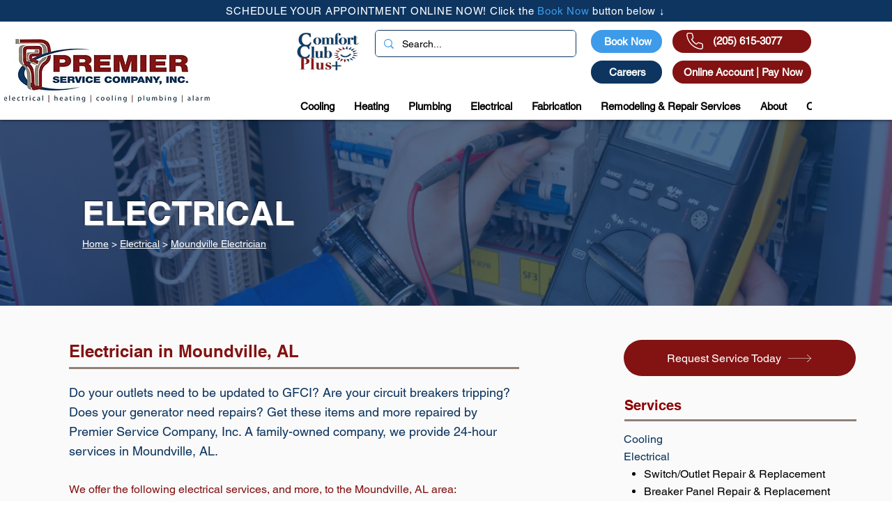

--- FILE ---
content_type: text/html; charset=utf-8
request_url: https://scheduler.servicetitan.com/?brandId=brand_eeeryk83z45c05nsc8nuwv3k&api_key=l1kr0j0ce7dgds435eue75an&schedulerid=sched_iert9grm6soiu4m78khemb58&client_url=https%3A%2F%2Fwww.premierservicecompany.com%2Felectrical%2Fmoundville-electrician%3F%3D&client_referrer=&sourcedFromMarketingPro=true
body_size: 8570
content:
<!DOCTYPE html><html lang="en"><head><meta charSet="utf-8"/><title>ServiceTitan: Scheduling Pro</title><meta content="Scheduling Pro booking" name="description"/><meta content="noindex,nofollow" name="robots"/><meta content="width=device-width, initial-scale=1" name="viewport"/><link href="/favicon.ico" rel="icon" type="image/x-icon"/><meta name="next-head-count" content="6"/><link data-next-font="" rel="preconnect" href="/" crossorigin="anonymous"/><link rel="preload" href="/_next/static/css/8575e3d6d8d7ef2e.css" as="style" crossorigin="anonymous"/><link rel="stylesheet" href="/_next/static/css/8575e3d6d8d7ef2e.css" crossorigin="anonymous" data-n-g=""/><link rel="preload" href="/_next/static/css/19bf393a1bbbfc02.css" as="style" crossorigin="anonymous"/><link rel="stylesheet" href="/_next/static/css/19bf393a1bbbfc02.css" crossorigin="anonymous" data-n-p=""/><noscript data-n-css=""></noscript><script defer="" crossorigin="anonymous" nomodule="" src="/_next/static/chunks/polyfills-42372ed130431b0a.js"></script><script src="/_next/static/chunks/webpack-77cbc1498e78dfba.js" defer="" crossorigin="anonymous"></script><script src="/_next/static/chunks/framework-c8e35e2698c130fc.js" defer="" crossorigin="anonymous"></script><script src="/_next/static/chunks/main-d4171fa585074fae.js" defer="" crossorigin="anonymous"></script><script src="/_next/static/chunks/pages/_app-2a6fafeac5a0e24e.js" defer="" crossorigin="anonymous"></script><script src="/_next/static/chunks/24353afe-15cd92081b9193e9.js" defer="" crossorigin="anonymous"></script><script src="/_next/static/chunks/481-3d318497e8fcfc6d.js" defer="" crossorigin="anonymous"></script><script src="/_next/static/chunks/932-abed1cda24476f95.js" defer="" crossorigin="anonymous"></script><script src="/_next/static/chunks/143-a3e88bdbf88af5e5.js" defer="" crossorigin="anonymous"></script><script src="/_next/static/chunks/765-0c2d0e1aeced45f3.js" defer="" crossorigin="anonymous"></script><script src="/_next/static/chunks/427-6c57d026c1513092.js" defer="" crossorigin="anonymous"></script><script src="/_next/static/chunks/915-4ea56bff26bbebdd.js" defer="" crossorigin="anonymous"></script><script src="/_next/static/chunks/367-e73179d51481cc8c.js" defer="" crossorigin="anonymous"></script><script src="/_next/static/chunks/254-d0209e4f265f807e.js" defer="" crossorigin="anonymous"></script><script src="/_next/static/chunks/pages/index-4cdfb0db53f9a3e7.js" defer="" crossorigin="anonymous"></script><script src="/_next/static/5ZUHsJAM1UA6uSkUoCLQV/_buildManifest.js" defer="" crossorigin="anonymous"></script><script src="/_next/static/5ZUHsJAM1UA6uSkUoCLQV/_ssgManifest.js" defer="" crossorigin="anonymous"></script></head><body><div id="__next"><main class="Home_main__2uIek"><div style="height:0;overflow:hidden;width:0"><div style="height:48px"><img alt="logo" loading="lazy" width="0" height="0" decoding="async" data-nimg="1" style="color:transparent;height:100%;width:auto" src="https://s3.amazonaws.com/media-service-prd-s3/1788212629/file_cmbz7olht00j1074nb4k5wnjp.png"/></div></div></main></div><script id="__NEXT_DATA__" type="application/json" crossorigin="anonymous">{"props":{"pageProps":{"_sentryTraceData":"438b50ca6c6341ddb13de0b664e41550-225734b09db0e498-0","_sentryBaggage":"sentry-environment=production,sentry-release=5ZUHsJAM1UA6uSkUoCLQV,sentry-public_key=2b3440b38ef9a1d0be690139860c4eba,sentry-trace_id=438b50ca6c6341ddb13de0b664e41550,sentry-sampled=false","brandId":"brand_eeeryk83z45c05nsc8nuwv3k","environment":"production","featureFlags":{"enable-au-sms":false,"show-membership":true,"show-saved-cards":false,"use-payment-processor":true,"show-editable-sms-disclaimer-messages":false},"initialState":{"affiliate":"","campaign":"","clientReferrer":"https://www.premierservicecompany.com/electrical/moundville-electrician?=","clientUrl":"https://www.premierservicecompany.com/electrical/moundville-electrician?=","fbclid":"","gbpName":"","gbraid":"","gclid":"","googleAnalyticsClientId":"","isRwgSession":false,"isSmsAbandonedSession":false,"launchedFrom":"WEBSITE","msclkid":"","rwgToken":"","schedulerToken":"","sourcedFromMarketingPro":true,"utmAdgroup":"","utmCampaign":"","utmContent":"","utmMedium":"","utmSource":"","utmTerm":"","wbraid":""},"inlineMode":false,"isDemo":false,"resolvedValidOrigins":["http://www.premierservicecompany.com","https://www.premierservicecompany.com","http://premierservicecompany.com","https://premierservicecompany.com","http://book.servicetitan.com","https://book.servicetitan.com","https://scheduler.st.dev/","https://scheduler.servicetitan.com"],"schedulerConfigs":[{"__typename":"Scheduler","autoAdvance":true,"defaultLanguage":"en","brandId":"brand_eeeryk83z45c05nsc8nuwv3k","brand":{"__typename":"Brand","name":"Premier Service Company, Inc.","validOrigins":["http://www.premierservicecompany.com","https://www.premierservicecompany.com","http://premierservicecompany.com","https://premierservicecompany.com","http://book.servicetitan.com","https://book.servicetitan.com"],"countryCode":"US","strings":{"__typename":"SchedulerStrings","bannerTitle":{"__typename":"MultiLanguageString","en":"Let us help you today."},"bookAnotherApptTitle":{"__typename":"MultiLanguageString","en":"NEED ANOTHER BOOKING?"},"bookAnotherApptButtonLabel":{"__typename":"MultiLanguageString","en":"Book Another Appointment"},"confirmationNextStepsMessage":{"__typename":"MultiLanguageString","en":"A member of our team will be in touch about your appointment. For questions, rescheduling or cancellations, please contact us"},"confirmationTitle":{"__typename":"MultiLanguageString","en":"Boom! We’re on our way"},"customerContactTitle":{"__typename":"MultiLanguageString","en":"How should we reach you?"},"deadEndMessageTitle":{"__typename":"MultiLanguageString","en":"No timeslots available"},"deadEndMessage":{"__typename":"MultiLanguageString","en":"We need additional information. Please call us to book your appointment."},"detailsTitle":{"__typename":"MultiLanguageString","en":"Additional Details"},"dispatchFeeAmount":{"__typename":"MultiLanguageString","en":""},"dispatchFeeTitle":{"__typename":"MultiLanguageString","en":"Dispatch Fee"},"dispatchFeeDescription":{"__typename":"MultiLanguageString","en":"This fee is required to send a technician out for service. The fee will be added to your final bill."},"emergencyButtonTitle":{"__typename":"MultiLanguageString","en":"Emergency"},"issueSpecWarnMessage":{"__typename":"MultiLanguageString","en":"I agree to the terms of booking."},"locationTitle":{"__typename":"MultiLanguageString","en":"Where do you need service?"},"outOfAreaMessage":{"__typename":"MultiLanguageString","en":"We are not able to provide service at this time. Please contact us for more information"},"redirectUrl":{"__typename":"MultiLanguageString","en":""},"phoneNumber":{"__typename":"MultiLanguageString","en":""},"scheduleTitle":{"__typename":"MultiLanguageString","en":"When do you need us?"},"schedulerTitle":{"__typename":"MultiLanguageString","en":"Book Online Now"},"termsOfService":{"__typename":"MultiLanguageString","en":"I agree to the terms of booking."},"tradeTitle":{"__typename":"MultiLanguageString","en":"What do you need help with?"},"zipcodeMessage":{"__typename":"MultiLanguageString","en":"Enter your zip or postal code so we can check if we service in your area."},"zipcodeTitle":{"__typename":"MultiLanguageString","en":"Where are you?"}},"styles":{"__typename":"SchedulerStyles","primaryColor":"scienceBlue","secondaryColor":"colorWhite"},"status":"ACTIVE","embedApiKey":"l1kr0j0ce7dgds435eue75an","themeKey":"tallPoppy"},"clientId":"cl_clly2u6vd014d0756p3f5vcvi","coverageArea":{"__typename":"SchedulerCoverageArea","zones":["41346869"]},"id":"sched_iert9grm6soiu4m78khemb58","isDefault":false,"isRoutable":false,"issues":[{"__typename":"SchedulerIssue","additionalDetail":null,"category":"ELECTRICIAN","id":"39eb7b0d-706a-40e3-9112-be02347e8877","jobtype":null,"label":null,"optionsTitle":"Please select your service","parent":null,"showWarnMessage":null,"default":false,"duplicatedFrom":null,"children":[{"__typename":"SchedulerIssue","additionalDetail":null,"category":null,"id":"f3b6d568-cf5e-4b7d-b385-7f9f56c87cf0","jobtype":null,"label":"Repair","optionsTitle":"What needs to be repaired?","parent":"39eb7b0d-706a-40e3-9112-be02347e8877","showWarnMessage":null,"default":false,"duplicatedFrom":null,"children":[{"__typename":"SchedulerIssue","additionalDetail":null,"category":null,"id":"9bed058c-b93c-4528-99c5-72da8648eb2a","jobtype":"43213058","label":"Repair fan","optionsTitle":null,"parent":"f3b6d568-cf5e-4b7d-b385-7f9f56c87cf0","showWarnMessage":null,"default":false,"duplicatedFrom":null,"children":[]},{"__typename":"SchedulerIssue","additionalDetail":null,"category":null,"id":"6d306011-5314-43f0-a3d7-381662cfe297","jobtype":"43213058","label":"Repair light fixtures","optionsTitle":null,"parent":"f3b6d568-cf5e-4b7d-b385-7f9f56c87cf0","showWarnMessage":null,"default":false,"duplicatedFrom":null,"children":[]},{"__typename":"SchedulerIssue","additionalDetail":null,"category":null,"id":"7a8fd166-5e4f-43a1-af7b-cecb266119ad","jobtype":"43213058","label":"Repair outlets or switches","optionsTitle":null,"parent":"f3b6d568-cf5e-4b7d-b385-7f9f56c87cf0","showWarnMessage":null,"default":false,"duplicatedFrom":null,"children":[]},{"__typename":"SchedulerIssue","additionalDetail":null,"category":null,"id":"4125eedc-f9c5-4508-a4b0-ee07f38b1950","jobtype":"43213058","label":"Repair panel","optionsTitle":null,"parent":"f3b6d568-cf5e-4b7d-b385-7f9f56c87cf0","showWarnMessage":null,"default":false,"duplicatedFrom":null,"children":[]},{"__typename":"SchedulerIssue","additionalDetail":null,"category":null,"id":"5111b8be-2673-45cf-a0f4-5e3a0577e076","jobtype":"43213058","label":"Restore power","optionsTitle":null,"parent":"f3b6d568-cf5e-4b7d-b385-7f9f56c87cf0","showWarnMessage":null,"default":false,"duplicatedFrom":null,"children":[]}]},{"__typename":"SchedulerIssue","additionalDetail":null,"category":null,"id":"c2f77df5-a0a7-4332-a7dd-0ad44e2c263a","jobtype":null,"label":"Install","optionsTitle":"What needs to be installed?","parent":"39eb7b0d-706a-40e3-9112-be02347e8877","showWarnMessage":null,"default":false,"duplicatedFrom":null,"children":[{"__typename":"SchedulerIssue","additionalDetail":null,"category":null,"id":"cf237a27-b9b1-40d1-b987-86b608e72038","jobtype":"43216193","label":"Install electric car charger","optionsTitle":null,"parent":"c2f77df5-a0a7-4332-a7dd-0ad44e2c263a","showWarnMessage":null,"default":false,"duplicatedFrom":null,"children":[]},{"__typename":"SchedulerIssue","additionalDetail":null,"category":null,"id":"064bded4-7337-4a98-9726-98686fba440d","jobtype":"43213058","label":"Install fan","optionsTitle":null,"parent":"c2f77df5-a0a7-4332-a7dd-0ad44e2c263a","showWarnMessage":null,"default":false,"duplicatedFrom":null,"children":[]},{"__typename":"SchedulerIssue","additionalDetail":null,"category":null,"id":"08a0100a-40c8-47a7-8540-50a2064a4d61","jobtype":"43213058","label":"Install ground wire","optionsTitle":null,"parent":"c2f77df5-a0a7-4332-a7dd-0ad44e2c263a","showWarnMessage":null,"default":false,"duplicatedFrom":null,"children":[]},{"__typename":"SchedulerIssue","additionalDetail":null,"category":null,"id":"2f01197d-54f7-4617-bf88-db4e77223b9a","jobtype":"43213058","label":"Install light fixtures","optionsTitle":null,"parent":"c2f77df5-a0a7-4332-a7dd-0ad44e2c263a","showWarnMessage":null,"default":false,"duplicatedFrom":null,"children":[]},{"__typename":"SchedulerIssue","additionalDetail":null,"category":null,"id":"a4cef3d6-21e1-4520-95e2-2769b461697a","jobtype":"43213058","label":"Install outdoor lighting","optionsTitle":null,"parent":"c2f77df5-a0a7-4332-a7dd-0ad44e2c263a","showWarnMessage":null,"default":false,"duplicatedFrom":null,"children":[]},{"__typename":"SchedulerIssue","additionalDetail":null,"category":null,"id":"9b1e261b-3a5e-47f4-b573-41122c669af6","jobtype":"43213058","label":"Install outlets or switches","optionsTitle":null,"parent":"c2f77df5-a0a7-4332-a7dd-0ad44e2c263a","showWarnMessage":null,"default":false,"duplicatedFrom":null,"children":[]},{"__typename":"SchedulerIssue","additionalDetail":null,"category":null,"id":"2c5540fa-ed8f-4ae5-bce0-220786936a39","jobtype":"43213058","label":"Relocate outlets or switches","optionsTitle":null,"parent":"c2f77df5-a0a7-4332-a7dd-0ad44e2c263a","showWarnMessage":null,"default":false,"duplicatedFrom":null,"children":[]},{"__typename":"SchedulerIssue","additionalDetail":null,"category":null,"id":"e4b10998-526c-4b09-a785-0386b605180f","jobtype":"43216193","label":"Remodeling","optionsTitle":null,"parent":"c2f77df5-a0a7-4332-a7dd-0ad44e2c263a","showWarnMessage":null,"default":false,"duplicatedFrom":null,"children":[]},{"__typename":"SchedulerIssue","additionalDetail":null,"category":null,"id":"5a156809-61f3-48e4-8873-1c0e0ae23168","jobtype":"43213058","label":"Replace or upgrade panel","optionsTitle":null,"parent":"c2f77df5-a0a7-4332-a7dd-0ad44e2c263a","showWarnMessage":null,"default":false,"duplicatedFrom":null,"children":[]}]},{"__typename":"SchedulerIssue","additionalDetail":null,"category":null,"id":"0df9b89a-e765-4540-b947-a52ce9c3c958","jobtype":"43213058","label":"Other Electrician","optionsTitle":null,"parent":"39eb7b0d-706a-40e3-9112-be02347e8877","showWarnMessage":null,"default":false,"duplicatedFrom":null,"children":[]}]},{"__typename":"SchedulerIssue","additionalDetail":null,"category":"HVAC","id":"cb83d3cc-1719-4d4a-af0f-890659bd5977","jobtype":null,"label":null,"optionsTitle":"Please select your service","parent":null,"showWarnMessage":null,"default":false,"duplicatedFrom":null,"children":[{"__typename":"SchedulerIssue","additionalDetail":null,"category":null,"id":"d9b3d272-e53b-4ca2-96b0-0895812ba9f0","jobtype":null,"label":"Repair","optionsTitle":"What needs to be repaired?","parent":"cb83d3cc-1719-4d4a-af0f-890659bd5977","showWarnMessage":null,"default":false,"duplicatedFrom":null,"children":[{"__typename":"SchedulerIssue","additionalDetail":null,"category":null,"id":"c4ee5754-6876-436b-96fb-b98151cf0fca","jobtype":"43201116","label":"Ductless heating and AC services","optionsTitle":null,"parent":"d9b3d272-e53b-4ca2-96b0-0895812ba9f0","showWarnMessage":null,"default":false,"duplicatedFrom":null,"children":[]},{"__typename":"SchedulerIssue","additionalDetail":null,"category":null,"id":"bb25c629-d5e2-413b-bf1f-633a5d370d60","jobtype":"43201116","label":"Repair AC","optionsTitle":null,"parent":"d9b3d272-e53b-4ca2-96b0-0895812ba9f0","showWarnMessage":null,"default":false,"duplicatedFrom":null,"children":[]},{"__typename":"SchedulerIssue","additionalDetail":null,"category":null,"id":"53ca7ca5-c14a-4188-8cb2-7121a80ebb40","jobtype":"43201116","label":"Repair HVAC","optionsTitle":null,"parent":"d9b3d272-e53b-4ca2-96b0-0895812ba9f0","showWarnMessage":null,"default":false,"duplicatedFrom":null,"children":[]},{"__typename":"SchedulerIssue","additionalDetail":null,"category":null,"id":"3d96faff-11ad-42bd-a7ce-7f5cbd619a24","jobtype":"43201116","label":"Repair ducts \u0026 vents","optionsTitle":null,"parent":"d9b3d272-e53b-4ca2-96b0-0895812ba9f0","showWarnMessage":null,"default":false,"duplicatedFrom":null,"children":[]},{"__typename":"SchedulerIssue","additionalDetail":null,"category":null,"id":"5bc3f505-8e4a-4cd2-b437-0175c489d552","jobtype":"43201116","label":"Repair heating system","optionsTitle":null,"parent":"d9b3d272-e53b-4ca2-96b0-0895812ba9f0","showWarnMessage":null,"default":false,"duplicatedFrom":null,"children":[]},{"__typename":"SchedulerIssue","additionalDetail":null,"category":null,"id":"cdaaaf66-ac4b-480f-a4ff-ae1017d9025f","jobtype":"43201116","label":"Repair thermostat","optionsTitle":null,"parent":"d9b3d272-e53b-4ca2-96b0-0895812ba9f0","showWarnMessage":null,"default":false,"duplicatedFrom":null,"children":[]}]},{"__typename":"SchedulerIssue","additionalDetail":null,"category":null,"id":"188cb213-71a3-4b17-95fc-f0af94ec69c2","jobtype":null,"label":"Install","optionsTitle":"What needs to be installed?","parent":"cb83d3cc-1719-4d4a-af0f-890659bd5977","showWarnMessage":null,"default":false,"duplicatedFrom":null,"children":[{"__typename":"SchedulerIssue","additionalDetail":null,"category":null,"id":"f0d6565f-3f8c-4dbf-8efa-5e60f32b7999","jobtype":"924036","label":"Install AC","optionsTitle":null,"parent":"188cb213-71a3-4b17-95fc-f0af94ec69c2","showWarnMessage":null,"default":false,"duplicatedFrom":null,"children":[]},{"__typename":"SchedulerIssue","additionalDetail":null,"category":null,"id":"510f6329-64b1-4e44-843d-c2f672093062","jobtype":"924036","label":"Install ducts \u0026 vents","optionsTitle":null,"parent":"188cb213-71a3-4b17-95fc-f0af94ec69c2","showWarnMessage":null,"default":false,"duplicatedFrom":null,"children":[]},{"__typename":"SchedulerIssue","additionalDetail":null,"category":null,"id":"661d5ff3-4f86-405b-bbef-1acdc14c0b4a","jobtype":"924036","label":"Install heating system","optionsTitle":null,"parent":"188cb213-71a3-4b17-95fc-f0af94ec69c2","showWarnMessage":null,"default":false,"duplicatedFrom":null,"children":[]},{"__typename":"SchedulerIssue","additionalDetail":null,"category":null,"id":"dd20e6ae-492f-4881-b874-f4f50b36092d","jobtype":"43201116","label":"Install thermostat","optionsTitle":null,"parent":"188cb213-71a3-4b17-95fc-f0af94ec69c2","showWarnMessage":null,"default":false,"duplicatedFrom":null,"children":[]}]},{"__typename":"SchedulerIssue","additionalDetail":null,"category":null,"id":"48bcee5c-c749-40f9-b4d6-dd62cde76c39","jobtype":null,"label":"Maintenance","optionsTitle":"What needs maintenance?","parent":"cb83d3cc-1719-4d4a-af0f-890659bd5977","showWarnMessage":null,"default":false,"duplicatedFrom":null,"children":[{"__typename":"SchedulerIssue","additionalDetail":null,"category":null,"id":"46db6079-f06b-4ef4-81d0-c5c1ae451b81","jobtype":"43201116","label":"AC maintenance","optionsTitle":null,"parent":"48bcee5c-c749-40f9-b4d6-dd62cde76c39","showWarnMessage":null,"default":false,"duplicatedFrom":null,"children":[]},{"__typename":"SchedulerIssue","additionalDetail":null,"category":null,"id":"04ec0059-6d36-49ba-9033-ba507e638a97","jobtype":"43201116","label":"Clean ducts \u0026 vents","optionsTitle":null,"parent":"48bcee5c-c749-40f9-b4d6-dd62cde76c39","showWarnMessage":null,"default":false,"duplicatedFrom":null,"children":[]},{"__typename":"SchedulerIssue","additionalDetail":null,"category":null,"id":"ab51dce6-c1da-4a4d-ae80-fca82be0617a","jobtype":"43201116","label":"HVAC maintenance","optionsTitle":null,"parent":"48bcee5c-c749-40f9-b4d6-dd62cde76c39","showWarnMessage":null,"default":false,"duplicatedFrom":null,"children":[]},{"__typename":"SchedulerIssue","additionalDetail":null,"category":null,"id":"66c792f6-44fc-415b-900f-38f775cdc208","jobtype":"43201116","label":"Heating maintenance","optionsTitle":null,"parent":"48bcee5c-c749-40f9-b4d6-dd62cde76c39","showWarnMessage":null,"default":false,"duplicatedFrom":null,"children":[]}]},{"__typename":"SchedulerIssue","additionalDetail":null,"category":null,"id":"0399c6cd-7e3f-4296-919a-78c5b1f30293","jobtype":"43201116","label":"Other HVAC","optionsTitle":null,"parent":"cb83d3cc-1719-4d4a-af0f-890659bd5977","showWarnMessage":null,"default":false,"duplicatedFrom":null,"children":[]}]},{"__typename":"SchedulerIssue","additionalDetail":null,"category":"PLUMBER","id":"c513869f-a4d5-4198-adfd-e11245b1006c","jobtype":null,"label":null,"optionsTitle":"Please select your service","parent":null,"showWarnMessage":null,"default":false,"duplicatedFrom":null,"children":[{"__typename":"SchedulerIssue","additionalDetail":null,"category":null,"id":"81b4b949-f0b2-479c-928d-35463b975d7f","jobtype":null,"label":"Repair","optionsTitle":"What needs to be repaired?","parent":"c513869f-a4d5-4198-adfd-e11245b1006c","showWarnMessage":null,"default":false,"duplicatedFrom":null,"children":[{"__typename":"SchedulerIssue","additionalDetail":null,"category":null,"id":"f16d5cef-4c0a-45b6-a69b-f81b07a835f1","jobtype":"43215577","label":"Find \u0026 repair leak","optionsTitle":null,"parent":"81b4b949-f0b2-479c-928d-35463b975d7f","showWarnMessage":null,"default":false,"duplicatedFrom":null,"children":[]},{"__typename":"SchedulerIssue","additionalDetail":null,"category":null,"id":"10b537db-8d27-4c21-8f9c-d3f25bdc2a0a","jobtype":"43215577","label":"Repair faucet","optionsTitle":null,"parent":"81b4b949-f0b2-479c-928d-35463b975d7f","showWarnMessage":null,"default":false,"duplicatedFrom":null,"children":[]},{"__typename":"SchedulerIssue","additionalDetail":null,"category":null,"id":"e9b41ef3-303f-46f5-9906-b4d2ac607b3a","jobtype":"43215577","label":"Repair garbage disposal","optionsTitle":null,"parent":"81b4b949-f0b2-479c-928d-35463b975d7f","showWarnMessage":null,"default":false,"duplicatedFrom":null,"children":[]},{"__typename":"SchedulerIssue","additionalDetail":null,"category":null,"id":"2ecfc884-3ffa-4c0f-89d0-9a8b5f023bf6","jobtype":"43215577","label":"Repair outdoor systems","optionsTitle":null,"parent":"81b4b949-f0b2-479c-928d-35463b975d7f","showWarnMessage":null,"default":false,"duplicatedFrom":null,"children":[]},{"__typename":"SchedulerIssue","additionalDetail":null,"category":null,"id":"86575141-b6d1-4b87-820d-e142eb45dfd7","jobtype":"43215577","label":"Repair pipe","optionsTitle":null,"parent":"81b4b949-f0b2-479c-928d-35463b975d7f","showWarnMessage":null,"default":false,"duplicatedFrom":null,"children":[]},{"__typename":"SchedulerIssue","additionalDetail":null,"category":null,"id":"e16eccb5-6083-429d-a604-05c5430c8e68","jobtype":"43215577","label":"Repair sewer","optionsTitle":null,"parent":"81b4b949-f0b2-479c-928d-35463b975d7f","showWarnMessage":null,"default":false,"duplicatedFrom":null,"children":[]},{"__typename":"SchedulerIssue","additionalDetail":null,"category":null,"id":"e988b958-b5e9-476c-8d00-f78baba472c4","jobtype":"43215577","label":"Repair shower","optionsTitle":null,"parent":"81b4b949-f0b2-479c-928d-35463b975d7f","showWarnMessage":null,"default":false,"duplicatedFrom":null,"children":[]},{"__typename":"SchedulerIssue","additionalDetail":null,"category":null,"id":"0910f631-16ca-4d2d-b359-2f2b7293355a","jobtype":"43215577","label":"Repair toilet","optionsTitle":null,"parent":"81b4b949-f0b2-479c-928d-35463b975d7f","showWarnMessage":null,"default":false,"duplicatedFrom":null,"children":[]},{"__typename":"SchedulerIssue","additionalDetail":null,"category":null,"id":"de6a1110-ec8e-4b24-abbd-b6a78b0629e7","jobtype":"43215577","label":"Repair water heater","optionsTitle":null,"parent":"81b4b949-f0b2-479c-928d-35463b975d7f","showWarnMessage":null,"default":false,"duplicatedFrom":null,"children":[]},{"__typename":"SchedulerIssue","additionalDetail":null,"category":null,"id":"356ab85b-7c47-468b-b83b-30a4b67cf6c5","jobtype":"43215577","label":"Unclog drain","optionsTitle":null,"parent":"81b4b949-f0b2-479c-928d-35463b975d7f","showWarnMessage":null,"default":false,"duplicatedFrom":null,"children":[]}]},{"__typename":"SchedulerIssue","additionalDetail":null,"category":null,"id":"d1078761-d22b-48a4-972e-7f3cc1dd0f09","jobtype":null,"label":"Install","optionsTitle":"What needs to be installed?","parent":"c513869f-a4d5-4198-adfd-e11245b1006c","showWarnMessage":null,"default":false,"duplicatedFrom":null,"children":[{"__typename":"SchedulerIssue","additionalDetail":null,"category":null,"id":"822f4a3f-37d8-4dcd-92f9-a2c129f599b4","jobtype":"43215577","label":"Install faucet","optionsTitle":null,"parent":"d1078761-d22b-48a4-972e-7f3cc1dd0f09","showWarnMessage":null,"default":false,"duplicatedFrom":null,"children":[]},{"__typename":"SchedulerIssue","additionalDetail":null,"category":null,"id":"b52210eb-e31d-45e7-b63d-6f4d8313c758","jobtype":"43215577","label":"Install garbage disposal","optionsTitle":null,"parent":"d1078761-d22b-48a4-972e-7f3cc1dd0f09","showWarnMessage":null,"default":false,"duplicatedFrom":null,"children":[]},{"__typename":"SchedulerIssue","additionalDetail":null,"category":null,"id":"fa109c26-082f-42a9-8d86-e55831fe813d","jobtype":"43215577","label":"Install shower","optionsTitle":null,"parent":"d1078761-d22b-48a4-972e-7f3cc1dd0f09","showWarnMessage":null,"default":false,"duplicatedFrom":null,"children":[]},{"__typename":"SchedulerIssue","additionalDetail":null,"category":null,"id":"df10cd1b-0eb9-41e5-a9f8-2008ebd23996","jobtype":"43215577","label":"Install toilet","optionsTitle":null,"parent":"d1078761-d22b-48a4-972e-7f3cc1dd0f09","showWarnMessage":null,"default":false,"duplicatedFrom":null,"children":[]},{"__typename":"SchedulerIssue","additionalDetail":null,"category":null,"id":"dda5ea6b-38b9-4f35-94c3-c49a298f4447","jobtype":"43215577","label":"Install water heater","optionsTitle":null,"parent":"d1078761-d22b-48a4-972e-7f3cc1dd0f09","showWarnMessage":null,"default":false,"duplicatedFrom":null,"children":[]}]},{"__typename":"SchedulerIssue","additionalDetail":null,"category":null,"id":"338c301f-4cba-44e8-9b91-dc9101e3f657","jobtype":"43215577","label":"Other Plumbing","optionsTitle":null,"parent":"c513869f-a4d5-4198-adfd-e11245b1006c","showWarnMessage":null,"default":false,"duplicatedFrom":null,"children":[]}]},{"__typename":"SchedulerIssue","additionalDetail":null,"category":"SEPTIC","id":"1c8a8eb5-37a5-4702-a7da-24a9f9e371e6","jobtype":null,"label":null,"optionsTitle":"Please select your service","parent":null,"showWarnMessage":null,"default":false,"duplicatedFrom":null,"children":[{"__typename":"SchedulerIssue","additionalDetail":null,"category":null,"id":"27b8fac3-37fb-48f1-9cc7-31d6b97f60e7","jobtype":null,"label":"Repair","optionsTitle":"What needs to be repaired?","parent":"1c8a8eb5-37a5-4702-a7da-24a9f9e371e6","showWarnMessage":null,"default":false,"duplicatedFrom":null,"children":[{"__typename":"SchedulerIssue","additionalDetail":null,"category":null,"id":"d964db35-c1f5-466c-8bc7-673d973dce16","jobtype":"43215577","label":"Pump Septic Tank","optionsTitle":null,"parent":"27b8fac3-37fb-48f1-9cc7-31d6b97f60e7","showWarnMessage":null,"default":false,"duplicatedFrom":null,"children":[]},{"__typename":"SchedulerIssue","additionalDetail":null,"category":null,"id":"ce1a93d6-bdb4-4b40-aeb4-79cbf0b780b1","jobtype":"43215577","label":"Septic Tank Repair","optionsTitle":null,"parent":"27b8fac3-37fb-48f1-9cc7-31d6b97f60e7","showWarnMessage":null,"default":false,"duplicatedFrom":null,"children":[]},{"__typename":"SchedulerIssue","additionalDetail":null,"category":null,"id":"6a660e88-c653-4b21-9998-16bd34ab7498","jobtype":"43201302","label":"Estimate for Septic Tank Repair","optionsTitle":null,"parent":"27b8fac3-37fb-48f1-9cc7-31d6b97f60e7","showWarnMessage":null,"default":false,"duplicatedFrom":null,"children":[]}]},{"__typename":"SchedulerIssue","additionalDetail":null,"category":null,"id":"17f0bb06-c025-41ad-aeaa-d044fb5f7e2f","jobtype":null,"label":"Install","optionsTitle":"What needs to be installed?","parent":"1c8a8eb5-37a5-4702-a7da-24a9f9e371e6","showWarnMessage":null,"default":false,"duplicatedFrom":null,"children":[{"__typename":"SchedulerIssue","additionalDetail":null,"category":null,"id":"aa4ba2d6-f718-4c1f-b93f-47c7a9b4135f","jobtype":"43217721","label":"Install Septic Tank","optionsTitle":null,"parent":"17f0bb06-c025-41ad-aeaa-d044fb5f7e2f","showWarnMessage":null,"default":false,"duplicatedFrom":null,"children":[]},{"__typename":"SchedulerIssue","additionalDetail":null,"category":null,"id":"6f5a10cf-4c4d-40c9-8469-c379fc23487b","jobtype":"43215577","label":"Pump Replacement","optionsTitle":null,"parent":"17f0bb06-c025-41ad-aeaa-d044fb5f7e2f","showWarnMessage":null,"default":false,"duplicatedFrom":null,"children":[]},{"__typename":"SchedulerIssue","additionalDetail":null,"category":null,"id":"22feee6a-ca38-458f-9c85-13306af71046","jobtype":"43201302","label":"Estimate for Septic Tank Installation","optionsTitle":null,"parent":"17f0bb06-c025-41ad-aeaa-d044fb5f7e2f","showWarnMessage":null,"default":false,"duplicatedFrom":null,"children":[]}]},{"__typename":"SchedulerIssue","additionalDetail":null,"category":null,"id":"b3274321-4362-4a65-885f-9ff90d61219c","jobtype":null,"label":"Maintenance","optionsTitle":"What needs maintenance?","parent":"1c8a8eb5-37a5-4702-a7da-24a9f9e371e6","showWarnMessage":null,"default":false,"duplicatedFrom":null,"children":[{"__typename":"SchedulerIssue","additionalDetail":null,"category":null,"id":"76548f80-cdc0-4f87-8f9e-9f98ed672318","jobtype":"43215577","label":"Septic Tank Service/Maintenance","optionsTitle":null,"parent":"b3274321-4362-4a65-885f-9ff90d61219c","showWarnMessage":null,"default":false,"duplicatedFrom":null,"children":[]},{"__typename":"SchedulerIssue","additionalDetail":null,"category":null,"id":"395cb311-66f9-4f81-9479-7ac2e9373352","jobtype":"43215577","label":"Tank Location Service","optionsTitle":null,"parent":"b3274321-4362-4a65-885f-9ff90d61219c","showWarnMessage":null,"default":false,"duplicatedFrom":null,"children":[]},{"__typename":"SchedulerIssue","additionalDetail":null,"category":null,"id":"d9e4b9a0-7f17-4580-940f-740b881015bd","jobtype":"43215577","label":"Septic Inspection/Diagnostics","optionsTitle":null,"parent":"b3274321-4362-4a65-885f-9ff90d61219c","showWarnMessage":null,"default":false,"duplicatedFrom":null,"children":[]},{"__typename":"SchedulerIssue","additionalDetail":null,"category":null,"id":"4514f461-12eb-4cfe-a7b2-94892aa57392","jobtype":"43217463","label":"Septic Treatment","optionsTitle":null,"parent":"b3274321-4362-4a65-885f-9ff90d61219c","showWarnMessage":null,"default":false,"duplicatedFrom":null,"children":[]},{"__typename":"SchedulerIssue","additionalDetail":null,"category":null,"id":"6080815e-4a75-4840-b542-3d0ea9096ad3","jobtype":"43215577","label":"Filter Cleaning","optionsTitle":null,"parent":"b3274321-4362-4a65-885f-9ff90d61219c","showWarnMessage":null,"default":false,"duplicatedFrom":null,"children":[]}]},{"__typename":"SchedulerIssue","additionalDetail":null,"category":null,"id":"d5556f40-7480-4c1b-8529-52e5c5fae2dc","jobtype":"43215577","label":"Other Septic Services","optionsTitle":null,"parent":"1c8a8eb5-37a5-4702-a7da-24a9f9e371e6","showWarnMessage":null,"default":false,"duplicatedFrom":null,"children":[]}]},{"__typename":"SchedulerIssue","additionalDetail":null,"category":"MAINTENANCE","id":"7e03dd43-9fdc-43df-8430-23e2ced34211","jobtype":null,"label":null,"optionsTitle":"What Service is Needed?","parent":null,"showWarnMessage":null,"default":false,"duplicatedFrom":null,"children":[{"__typename":"SchedulerIssue","additionalDetail":null,"category":null,"id":"261fa7a5-68e2-4a76-b075-be869c9174ca","jobtype":null,"label":"Kitchen remodel","optionsTitle":"Please provide as many details as possible in the \"Additional Details\" section","parent":"7e03dd43-9fdc-43df-8430-23e2ced34211","showWarnMessage":null,"default":false,"duplicatedFrom":null,"children":[{"__typename":"SchedulerIssue","additionalDetail":null,"category":null,"id":"37aebfc5-b9c2-4673-ab90-a56a0a30cdb0","jobtype":"56511158","label":"Continue","optionsTitle":null,"parent":"261fa7a5-68e2-4a76-b075-be869c9174ca","showWarnMessage":null,"default":false,"duplicatedFrom":null,"children":[]}]},{"__typename":"SchedulerIssue","additionalDetail":null,"category":null,"id":"19a77057-da43-48a2-924d-0e4f38ce06c6","jobtype":null,"label":"Bathroom remodel","optionsTitle":"Please provide as many details as possible in the \"Additional Details\" section","parent":"7e03dd43-9fdc-43df-8430-23e2ced34211","showWarnMessage":null,"default":false,"duplicatedFrom":"261fa7a5-68e2-4a76-b075-be869c9174ca","children":[{"__typename":"SchedulerIssue","additionalDetail":null,"category":null,"id":"f4f090d9-bdf1-4a03-b762-1a14ae4d84fb","jobtype":"56511158","label":"Continue","optionsTitle":null,"parent":"19a77057-da43-48a2-924d-0e4f38ce06c6","showWarnMessage":null,"default":false,"duplicatedFrom":null,"children":[]}]},{"__typename":"SchedulerIssue","additionalDetail":null,"category":null,"id":"59ced30d-800b-4792-b6e7-0d678c89e5c3","jobtype":null,"label":"Basement finishing \u0026 conversion","optionsTitle":"Please provide as many details as possible in the \"Additional Details\" section","parent":"7e03dd43-9fdc-43df-8430-23e2ced34211","showWarnMessage":null,"default":false,"duplicatedFrom":"261fa7a5-68e2-4a76-b075-be869c9174ca","children":[{"__typename":"SchedulerIssue","additionalDetail":null,"category":null,"id":"9c9fefca-7415-4725-995f-2fe3fbf81e42","jobtype":"56511158","label":"Continue","optionsTitle":null,"parent":"59ced30d-800b-4792-b6e7-0d678c89e5c3","showWarnMessage":null,"default":false,"duplicatedFrom":null,"children":[]}]},{"__typename":"SchedulerIssue","additionalDetail":null,"category":null,"id":"68ee8bf9-78be-4149-8937-d003c67b89bf","jobtype":null,"label":"Garage conversions or upgrade","optionsTitle":"Please provide as many details as possible in the \"Additional Details\" section","parent":"7e03dd43-9fdc-43df-8430-23e2ced34211","showWarnMessage":null,"default":false,"duplicatedFrom":"261fa7a5-68e2-4a76-b075-be869c9174ca","children":[{"__typename":"SchedulerIssue","additionalDetail":null,"category":null,"id":"c899f949-c9f8-4287-913f-d140d1636903","jobtype":"56511158","label":"Continue","optionsTitle":null,"parent":"68ee8bf9-78be-4149-8937-d003c67b89bf","showWarnMessage":null,"default":false,"duplicatedFrom":null,"children":[]}]},{"__typename":"SchedulerIssue","additionalDetail":null,"category":null,"id":"e01bf34c-b3fe-4226-b87a-75eefc5e59ac","jobtype":null,"label":"Interior or exterior painting","optionsTitle":"Please provide as many details as possible in the \"Additional Details\" section","parent":"7e03dd43-9fdc-43df-8430-23e2ced34211","showWarnMessage":null,"default":false,"duplicatedFrom":"261fa7a5-68e2-4a76-b075-be869c9174ca","children":[{"__typename":"SchedulerIssue","additionalDetail":null,"category":null,"id":"0d2cabd0-0ea3-4fc4-bc95-d82707d737b5","jobtype":"56511158","label":"Continue","optionsTitle":null,"parent":"e01bf34c-b3fe-4226-b87a-75eefc5e59ac","showWarnMessage":null,"default":false,"duplicatedFrom":null,"children":[]}]},{"__typename":"SchedulerIssue","additionalDetail":null,"category":null,"id":"910aa4f3-7692-4019-8b5e-6bd667924b05","jobtype":null,"label":"Flooring installation or repair","optionsTitle":"Please provide as many details as possible in the \"Additional Details\" section","parent":"7e03dd43-9fdc-43df-8430-23e2ced34211","showWarnMessage":null,"default":false,"duplicatedFrom":"261fa7a5-68e2-4a76-b075-be869c9174ca","children":[{"__typename":"SchedulerIssue","additionalDetail":null,"category":null,"id":"04d3ce3d-b06d-41ac-93b6-0911dd6a1b6c","jobtype":"56511158","label":"Continue","optionsTitle":null,"parent":"910aa4f3-7692-4019-8b5e-6bd667924b05","showWarnMessage":null,"default":false,"duplicatedFrom":null,"children":[]}]},{"__typename":"SchedulerIssue","additionalDetail":null,"category":null,"id":"0390ebed-4039-434e-8eeb-675ea4daf627","jobtype":null,"label":"Drywall installation or repair","optionsTitle":"Please provide as many details as possible in the \"Additional Details\" section","parent":"7e03dd43-9fdc-43df-8430-23e2ced34211","showWarnMessage":null,"default":false,"duplicatedFrom":"261fa7a5-68e2-4a76-b075-be869c9174ca","children":[{"__typename":"SchedulerIssue","additionalDetail":null,"category":null,"id":"3570dd1e-df39-4adf-af57-9e408e00f942","jobtype":"56511158","label":"Continue","optionsTitle":null,"parent":"0390ebed-4039-434e-8eeb-675ea4daf627","showWarnMessage":null,"default":false,"duplicatedFrom":null,"children":[]}]},{"__typename":"SchedulerIssue","additionalDetail":null,"category":null,"id":"c0af51d5-962c-48a9-8e7d-f15fe05f2b42","jobtype":null,"label":"Ceiling repair","optionsTitle":"Please provide as many details as possible in the \"Additional Details\" section","parent":"7e03dd43-9fdc-43df-8430-23e2ced34211","showWarnMessage":null,"default":false,"duplicatedFrom":"261fa7a5-68e2-4a76-b075-be869c9174ca","children":[{"__typename":"SchedulerIssue","additionalDetail":null,"category":null,"id":"ececf6f4-bcf7-4a3d-bde0-85a049b4d012","jobtype":"56511158","label":"Continue","optionsTitle":null,"parent":"c0af51d5-962c-48a9-8e7d-f15fe05f2b42","showWarnMessage":null,"default":false,"duplicatedFrom":null,"children":[]}]}]}],"templateKey":"STANDARD","themeKey":"tallPoppy","navSequence":["LOCATION","TRADE_AND_JOB","AVAILABILITY","CUSTOMER_LOOKUP","ADDRESS","BOOKING_CONFIRMATION"],"navigationMode":"CARD","schedulingOptions":{"__typename":"SchedulingOptions","calendarLengthDays":90,"schedulingMode":"TIMESLOTS","acpSkillsBasedAvailability":false,"sendAppointmentAsJob":true,"useCustomerTimezone":false,"useNaiveTimezone":false,"requireValidAddress":false},"status":"LIVE","strings":{"__typename":"SchedulerStrings","additionalDetailsPlaceholder":{"__typename":"MultiLanguageString","en":"Provide details about your issue here"},"bannerTitle":{"__typename":"MultiLanguageString","en":"Let us help you today."},"bookAnotherApptTitle":{"__typename":"MultiLanguageString","en":"NEED ANOTHER BOOKING?"},"bookAnotherApptButtonLabel":{"__typename":"MultiLanguageString","en":"Book Another Appointment"},"confirmationNextStepsMessage":{"__typename":"MultiLanguageString","en":"A member of our team will be in touch about your appointment. For questions, rescheduling or cancellations, please contact us"},"confirmationTitle":{"__typename":"MultiLanguageString","en":"You are all set!"},"customerContactDisclaimer":{"__typename":"MultiLanguageString","en":"I am the owner of this residential property and I agree to be contacted for my service request, promotions and marketing purposes."},"customerContactTitle":{"__typename":"MultiLanguageString","en":"How should we reach you?"},"deadEndMessageTitle":{"__typename":"MultiLanguageString","en":"No timeslots available"},"deadEndMessage":{"__typename":"MultiLanguageString","en":"We need additional information. Please call us to book your appointment."},"detailsTitle":{"__typename":"MultiLanguageString","en":"Additional Details"},"dispatchFeeAmount":{"__typename":"MultiLanguageString","en":"50.00"},"dispatchFeeTitle":{"__typename":"MultiLanguageString","en":"Dispatch Fee"},"dispatchFeeDescription":{"__typename":"MultiLanguageString","en":"We have a $50 diagnostic charge for our technicians to come out and diagnose the issue at hand. Comfort Club members will be charged agreement pricing. The technicians will provide pricing and options for repairs or replacements."},"emergencyButtonTitle":{"__typename":"MultiLanguageString","en":"Emergency"},"issueSpecWarnMessage":{"__typename":"MultiLanguageString","en":"I agree to the terms of booking."},"locationTitle":{"__typename":"MultiLanguageString","en":"Where do you need service?"},"marketingSmsDisclaimerMessage":{"__typename":"MultiLanguageString","en":"By checking this box, you agree to receive marketing and promotional messages via text at the number provided. Consent is not a condition of purchase. Message and Data Rates may apply. Message frequency varies. You may unsubscribe to stop receiving further messages at any time by replying STOP. Text HELP for customer care information."},"outOfAreaMessage":{"__typename":"MultiLanguageString","en":"We are not able to provide service at this time. Please contact us for more information"},"paymentMethodTitle":{"__typename":"MultiLanguageString","en":"Payment Method"},"paymentMethodMessage":{"__typename":"MultiLanguageString","en":"We require a payment method to hold your appointment. You will not be charged right now."},"recurringServiceTitle":{"__typename":"MultiLanguageString","en":"Recurring Services"},"recurringServiceDescription":{"__typename":"MultiLanguageString","en":"It looks like you're setting up a recurring appointment. Would you like to book this as a recurring service for convenience, or continue as a one-time service?"},"recurringServiceYesButton":{"__typename":"MultiLanguageString","en":"Book Recurring"},"recurringServiceNoButton":{"__typename":"MultiLanguageString","en":"Book One-Time"},"redirectUrl":{"__typename":"MultiLanguageString","en":"www.premierservicecompany.com"},"phoneNumber":{"__typename":"MultiLanguageString","en":"2057526332"},"scheduleTitle":{"__typename":"MultiLanguageString","en":"When do you need us?"},"schedulerTitle":{"__typename":"MultiLanguageString","en":"Book Online Now"},"termsOfService":{"__typename":"MultiLanguageString","en":"I agree to the terms of booking."},"tradeTitle":{"__typename":"MultiLanguageString","en":"What do you need help with?"},"transactionalSmsDisclaimerMessage":{"__typename":"MultiLanguageString","en":"By checking this box, you agree to receive text messages at the number provided related to your request, appointment updates and notifications, including messages sent by the autodialer. Consent is not a condition of purchase. Message and Data Rates may apply. Message frequency varies. You may unsubscribe to stop receiving further messages at any time by replying STOP. Text HELP for customer care information."},"zipcodeMessage":{"__typename":"MultiLanguageString","en":"Enter your zip or postal code so we can check if we service in your area."},"zipcodeTitle":{"__typename":"MultiLanguageString","en":"Where are you?"}},"styles":{"__typename":"SchedulerStyles","primaryColor":"scienceBlue","secondaryColor":"colorWhite"},"timezone":"America/Chicago","tenantId":"1788212629","name":"Reserve with Google Build","emergencyButtonEnabled":true,"firstAvailableEnabled":true,"customerLookupEmailRequired":true,"bookingConfirmationCustomerDetailsEnabled":true,"bookingConfirmationCustomerDetailsRequired":false,"bookingConfirmationCustomerMediaUploadEnabled":true,"bookingConfirmationDispatchFeeEnabled":true,"bookingConfirmationRedirectUrlEnabled":false,"bookAnotherApptEnabled":false,"customerContactDisclaimerEnabled":true,"marketingProSmsOptinEnabled":true,"marketingProSmsOptInOnContactInfo":false,"paymentMethodCollectionEnabled":true,"paymentMethodCollectionSkippable":true,"paymentModulePlacement":"POST_BOOKING","savedCardsEnabled":true,"membership":{"__typename":"Membership","identification":{"__typename":"MembershipIdentification","enabled":false},"signUp":{"__typename":"SignUp","enabled":false,"placement":null,"membershipTypes":[]}},"customerNameOrder":false,"locationNameOrder":false,"hideCustomerLocation":false,"trades":[{"__typename":"SchedulerTrade","category":"HANDYMAN","label":"Handyman"},{"__typename":"SchedulerTrade","category":"MAINTENANCE","label":"Renovation \u0026 Repair"},{"__typename":"SchedulerTrade","category":"ELECTRICIAN","label":"Electrical"},{"__typename":"SchedulerTrade","category":"HVAC","label":"Heating \u0026 Cooling"},{"__typename":"SchedulerTrade","category":"PLUMBER","label":"Plumbing"},{"__typename":"SchedulerTrade","category":"SEPTIC","label":"Septic"}],"headerOptions":{"__typename":"SchedulerHeaderOptions","logoUrl":"https://s3.amazonaws.com/media-service-prd-s3/1788212629/file_cmbz7olht00j1074nb4k5wnjp.png","backgroundColor":"PRIMARY","showText":true},"mode":"STANDARD","privacyPolicyLink":"","termsOfServiceLink":"","smartDispatchFeeEnabled":false,"recurringServicesEnabled":false,"recurringServicesConfigs":{"__typename":"RecurringServicesConfigs","showBookingOptions":true},"issuesFlat":[{"__typename":"SchedulerIssue","additionalDetail":null,"category":"ELECTRICIAN","id":"39eb7b0d-706a-40e3-9112-be02347e8877","jobtype":null,"label":null,"optionsTitle":"Please select your service","parent":null,"showWarnMessage":null,"default":false,"duplicatedFrom":null},{"__typename":"SchedulerIssue","additionalDetail":null,"category":null,"id":"f3b6d568-cf5e-4b7d-b385-7f9f56c87cf0","jobtype":null,"label":"Repair","optionsTitle":"What needs to be repaired?","parent":"39eb7b0d-706a-40e3-9112-be02347e8877","showWarnMessage":null,"default":false,"duplicatedFrom":null},{"__typename":"SchedulerIssue","additionalDetail":null,"category":null,"id":"9bed058c-b93c-4528-99c5-72da8648eb2a","jobtype":"43213058","label":"Repair fan","optionsTitle":null,"parent":"f3b6d568-cf5e-4b7d-b385-7f9f56c87cf0","showWarnMessage":null,"default":false,"duplicatedFrom":null},{"__typename":"SchedulerIssue","additionalDetail":null,"category":null,"id":"6d306011-5314-43f0-a3d7-381662cfe297","jobtype":"43213058","label":"Repair light fixtures","optionsTitle":null,"parent":"f3b6d568-cf5e-4b7d-b385-7f9f56c87cf0","showWarnMessage":null,"default":false,"duplicatedFrom":null},{"__typename":"SchedulerIssue","additionalDetail":null,"category":null,"id":"7a8fd166-5e4f-43a1-af7b-cecb266119ad","jobtype":"43213058","label":"Repair outlets or switches","optionsTitle":null,"parent":"f3b6d568-cf5e-4b7d-b385-7f9f56c87cf0","showWarnMessage":null,"default":false,"duplicatedFrom":null},{"__typename":"SchedulerIssue","additionalDetail":null,"category":null,"id":"4125eedc-f9c5-4508-a4b0-ee07f38b1950","jobtype":"43213058","label":"Repair panel","optionsTitle":null,"parent":"f3b6d568-cf5e-4b7d-b385-7f9f56c87cf0","showWarnMessage":null,"default":false,"duplicatedFrom":null},{"__typename":"SchedulerIssue","additionalDetail":null,"category":null,"id":"5111b8be-2673-45cf-a0f4-5e3a0577e076","jobtype":"43213058","label":"Restore power","optionsTitle":null,"parent":"f3b6d568-cf5e-4b7d-b385-7f9f56c87cf0","showWarnMessage":null,"default":false,"duplicatedFrom":null},{"__typename":"SchedulerIssue","additionalDetail":null,"category":null,"id":"c2f77df5-a0a7-4332-a7dd-0ad44e2c263a","jobtype":null,"label":"Install","optionsTitle":"What needs to be installed?","parent":"39eb7b0d-706a-40e3-9112-be02347e8877","showWarnMessage":null,"default":false,"duplicatedFrom":null},{"__typename":"SchedulerIssue","additionalDetail":null,"category":null,"id":"cf237a27-b9b1-40d1-b987-86b608e72038","jobtype":"43216193","label":"Install electric car charger","optionsTitle":null,"parent":"c2f77df5-a0a7-4332-a7dd-0ad44e2c263a","showWarnMessage":null,"default":false,"duplicatedFrom":null},{"__typename":"SchedulerIssue","additionalDetail":null,"category":null,"id":"064bded4-7337-4a98-9726-98686fba440d","jobtype":"43213058","label":"Install fan","optionsTitle":null,"parent":"c2f77df5-a0a7-4332-a7dd-0ad44e2c263a","showWarnMessage":null,"default":false,"duplicatedFrom":null},{"__typename":"SchedulerIssue","additionalDetail":null,"category":null,"id":"08a0100a-40c8-47a7-8540-50a2064a4d61","jobtype":"43213058","label":"Install ground wire","optionsTitle":null,"parent":"c2f77df5-a0a7-4332-a7dd-0ad44e2c263a","showWarnMessage":null,"default":false,"duplicatedFrom":null},{"__typename":"SchedulerIssue","additionalDetail":null,"category":null,"id":"2f01197d-54f7-4617-bf88-db4e77223b9a","jobtype":"43213058","label":"Install light fixtures","optionsTitle":null,"parent":"c2f77df5-a0a7-4332-a7dd-0ad44e2c263a","showWarnMessage":null,"default":false,"duplicatedFrom":null},{"__typename":"SchedulerIssue","additionalDetail":null,"category":null,"id":"a4cef3d6-21e1-4520-95e2-2769b461697a","jobtype":"43213058","label":"Install outdoor lighting","optionsTitle":null,"parent":"c2f77df5-a0a7-4332-a7dd-0ad44e2c263a","showWarnMessage":null,"default":false,"duplicatedFrom":null},{"__typename":"SchedulerIssue","additionalDetail":null,"category":null,"id":"9b1e261b-3a5e-47f4-b573-41122c669af6","jobtype":"43213058","label":"Install outlets or switches","optionsTitle":null,"parent":"c2f77df5-a0a7-4332-a7dd-0ad44e2c263a","showWarnMessage":null,"default":false,"duplicatedFrom":null},{"__typename":"SchedulerIssue","additionalDetail":null,"category":null,"id":"2c5540fa-ed8f-4ae5-bce0-220786936a39","jobtype":"43213058","label":"Relocate outlets or switches","optionsTitle":null,"parent":"c2f77df5-a0a7-4332-a7dd-0ad44e2c263a","showWarnMessage":null,"default":false,"duplicatedFrom":null},{"__typename":"SchedulerIssue","additionalDetail":null,"category":null,"id":"e4b10998-526c-4b09-a785-0386b605180f","jobtype":"43216193","label":"Remodeling","optionsTitle":null,"parent":"c2f77df5-a0a7-4332-a7dd-0ad44e2c263a","showWarnMessage":null,"default":false,"duplicatedFrom":null},{"__typename":"SchedulerIssue","additionalDetail":null,"category":null,"id":"5a156809-61f3-48e4-8873-1c0e0ae23168","jobtype":"43213058","label":"Replace or upgrade panel","optionsTitle":null,"parent":"c2f77df5-a0a7-4332-a7dd-0ad44e2c263a","showWarnMessage":null,"default":false,"duplicatedFrom":null},{"__typename":"SchedulerIssue","additionalDetail":null,"category":null,"id":"0df9b89a-e765-4540-b947-a52ce9c3c958","jobtype":"43213058","label":"Other Electrician","optionsTitle":null,"parent":"39eb7b0d-706a-40e3-9112-be02347e8877","showWarnMessage":null,"default":false,"duplicatedFrom":null},{"__typename":"SchedulerIssue","additionalDetail":null,"category":"HVAC","id":"cb83d3cc-1719-4d4a-af0f-890659bd5977","jobtype":null,"label":null,"optionsTitle":"Please select your service","parent":null,"showWarnMessage":null,"default":false,"duplicatedFrom":null},{"__typename":"SchedulerIssue","additionalDetail":null,"category":null,"id":"d9b3d272-e53b-4ca2-96b0-0895812ba9f0","jobtype":null,"label":"Repair","optionsTitle":"What needs to be repaired?","parent":"cb83d3cc-1719-4d4a-af0f-890659bd5977","showWarnMessage":null,"default":false,"duplicatedFrom":null},{"__typename":"SchedulerIssue","additionalDetail":null,"category":null,"id":"c4ee5754-6876-436b-96fb-b98151cf0fca","jobtype":"43201116","label":"Ductless heating and AC services","optionsTitle":null,"parent":"d9b3d272-e53b-4ca2-96b0-0895812ba9f0","showWarnMessage":null,"default":false,"duplicatedFrom":null},{"__typename":"SchedulerIssue","additionalDetail":null,"category":null,"id":"bb25c629-d5e2-413b-bf1f-633a5d370d60","jobtype":"43201116","label":"Repair AC","optionsTitle":null,"parent":"d9b3d272-e53b-4ca2-96b0-0895812ba9f0","showWarnMessage":null,"default":false,"duplicatedFrom":null},{"__typename":"SchedulerIssue","additionalDetail":null,"category":null,"id":"53ca7ca5-c14a-4188-8cb2-7121a80ebb40","jobtype":"43201116","label":"Repair HVAC","optionsTitle":null,"parent":"d9b3d272-e53b-4ca2-96b0-0895812ba9f0","showWarnMessage":null,"default":false,"duplicatedFrom":null},{"__typename":"SchedulerIssue","additionalDetail":null,"category":null,"id":"3d96faff-11ad-42bd-a7ce-7f5cbd619a24","jobtype":"43201116","label":"Repair ducts \u0026 vents","optionsTitle":null,"parent":"d9b3d272-e53b-4ca2-96b0-0895812ba9f0","showWarnMessage":null,"default":false,"duplicatedFrom":null},{"__typename":"SchedulerIssue","additionalDetail":null,"category":null,"id":"5bc3f505-8e4a-4cd2-b437-0175c489d552","jobtype":"43201116","label":"Repair heating system","optionsTitle":null,"parent":"d9b3d272-e53b-4ca2-96b0-0895812ba9f0","showWarnMessage":null,"default":false,"duplicatedFrom":null},{"__typename":"SchedulerIssue","additionalDetail":null,"category":null,"id":"cdaaaf66-ac4b-480f-a4ff-ae1017d9025f","jobtype":"43201116","label":"Repair thermostat","optionsTitle":null,"parent":"d9b3d272-e53b-4ca2-96b0-0895812ba9f0","showWarnMessage":null,"default":false,"duplicatedFrom":null},{"__typename":"SchedulerIssue","additionalDetail":null,"category":null,"id":"188cb213-71a3-4b17-95fc-f0af94ec69c2","jobtype":null,"label":"Install","optionsTitle":"What needs to be installed?","parent":"cb83d3cc-1719-4d4a-af0f-890659bd5977","showWarnMessage":null,"default":false,"duplicatedFrom":null},{"__typename":"SchedulerIssue","additionalDetail":null,"category":null,"id":"f0d6565f-3f8c-4dbf-8efa-5e60f32b7999","jobtype":"924036","label":"Install AC","optionsTitle":null,"parent":"188cb213-71a3-4b17-95fc-f0af94ec69c2","showWarnMessage":null,"default":false,"duplicatedFrom":null},{"__typename":"SchedulerIssue","additionalDetail":null,"category":null,"id":"510f6329-64b1-4e44-843d-c2f672093062","jobtype":"924036","label":"Install ducts \u0026 vents","optionsTitle":null,"parent":"188cb213-71a3-4b17-95fc-f0af94ec69c2","showWarnMessage":null,"default":false,"duplicatedFrom":null},{"__typename":"SchedulerIssue","additionalDetail":null,"category":null,"id":"661d5ff3-4f86-405b-bbef-1acdc14c0b4a","jobtype":"924036","label":"Install heating system","optionsTitle":null,"parent":"188cb213-71a3-4b17-95fc-f0af94ec69c2","showWarnMessage":null,"default":false,"duplicatedFrom":null},{"__typename":"SchedulerIssue","additionalDetail":null,"category":null,"id":"dd20e6ae-492f-4881-b874-f4f50b36092d","jobtype":"43201116","label":"Install thermostat","optionsTitle":null,"parent":"188cb213-71a3-4b17-95fc-f0af94ec69c2","showWarnMessage":null,"default":false,"duplicatedFrom":null},{"__typename":"SchedulerIssue","additionalDetail":null,"category":null,"id":"48bcee5c-c749-40f9-b4d6-dd62cde76c39","jobtype":null,"label":"Maintenance","optionsTitle":"What needs maintenance?","parent":"cb83d3cc-1719-4d4a-af0f-890659bd5977","showWarnMessage":null,"default":false,"duplicatedFrom":null},{"__typename":"SchedulerIssue","additionalDetail":null,"category":null,"id":"46db6079-f06b-4ef4-81d0-c5c1ae451b81","jobtype":"43201116","label":"AC maintenance","optionsTitle":null,"parent":"48bcee5c-c749-40f9-b4d6-dd62cde76c39","showWarnMessage":null,"default":false,"duplicatedFrom":null},{"__typename":"SchedulerIssue","additionalDetail":null,"category":null,"id":"04ec0059-6d36-49ba-9033-ba507e638a97","jobtype":"43201116","label":"Clean ducts \u0026 vents","optionsTitle":null,"parent":"48bcee5c-c749-40f9-b4d6-dd62cde76c39","showWarnMessage":null,"default":false,"duplicatedFrom":null},{"__typename":"SchedulerIssue","additionalDetail":null,"category":null,"id":"ab51dce6-c1da-4a4d-ae80-fca82be0617a","jobtype":"43201116","label":"HVAC maintenance","optionsTitle":null,"parent":"48bcee5c-c749-40f9-b4d6-dd62cde76c39","showWarnMessage":null,"default":false,"duplicatedFrom":null},{"__typename":"SchedulerIssue","additionalDetail":null,"category":null,"id":"66c792f6-44fc-415b-900f-38f775cdc208","jobtype":"43201116","label":"Heating maintenance","optionsTitle":null,"parent":"48bcee5c-c749-40f9-b4d6-dd62cde76c39","showWarnMessage":null,"default":false,"duplicatedFrom":null},{"__typename":"SchedulerIssue","additionalDetail":null,"category":null,"id":"0399c6cd-7e3f-4296-919a-78c5b1f30293","jobtype":"43201116","label":"Other HVAC","optionsTitle":null,"parent":"cb83d3cc-1719-4d4a-af0f-890659bd5977","showWarnMessage":null,"default":false,"duplicatedFrom":null},{"__typename":"SchedulerIssue","additionalDetail":null,"category":"PLUMBER","id":"c513869f-a4d5-4198-adfd-e11245b1006c","jobtype":null,"label":null,"optionsTitle":"Please select your service","parent":null,"showWarnMessage":null,"default":false,"duplicatedFrom":null},{"__typename":"SchedulerIssue","additionalDetail":null,"category":null,"id":"81b4b949-f0b2-479c-928d-35463b975d7f","jobtype":null,"label":"Repair","optionsTitle":"What needs to be repaired?","parent":"c513869f-a4d5-4198-adfd-e11245b1006c","showWarnMessage":null,"default":false,"duplicatedFrom":null},{"__typename":"SchedulerIssue","additionalDetail":null,"category":null,"id":"f16d5cef-4c0a-45b6-a69b-f81b07a835f1","jobtype":"43215577","label":"Find \u0026 repair leak","optionsTitle":null,"parent":"81b4b949-f0b2-479c-928d-35463b975d7f","showWarnMessage":null,"default":false,"duplicatedFrom":null},{"__typename":"SchedulerIssue","additionalDetail":null,"category":null,"id":"10b537db-8d27-4c21-8f9c-d3f25bdc2a0a","jobtype":"43215577","label":"Repair faucet","optionsTitle":null,"parent":"81b4b949-f0b2-479c-928d-35463b975d7f","showWarnMessage":null,"default":false,"duplicatedFrom":null},{"__typename":"SchedulerIssue","additionalDetail":null,"category":null,"id":"e9b41ef3-303f-46f5-9906-b4d2ac607b3a","jobtype":"43215577","label":"Repair garbage disposal","optionsTitle":null,"parent":"81b4b949-f0b2-479c-928d-35463b975d7f","showWarnMessage":null,"default":false,"duplicatedFrom":null},{"__typename":"SchedulerIssue","additionalDetail":null,"category":null,"id":"2ecfc884-3ffa-4c0f-89d0-9a8b5f023bf6","jobtype":"43215577","label":"Repair outdoor systems","optionsTitle":null,"parent":"81b4b949-f0b2-479c-928d-35463b975d7f","showWarnMessage":null,"default":false,"duplicatedFrom":null},{"__typename":"SchedulerIssue","additionalDetail":null,"category":null,"id":"86575141-b6d1-4b87-820d-e142eb45dfd7","jobtype":"43215577","label":"Repair pipe","optionsTitle":null,"parent":"81b4b949-f0b2-479c-928d-35463b975d7f","showWarnMessage":null,"default":false,"duplicatedFrom":null},{"__typename":"SchedulerIssue","additionalDetail":null,"category":null,"id":"e16eccb5-6083-429d-a604-05c5430c8e68","jobtype":"43215577","label":"Repair sewer","optionsTitle":null,"parent":"81b4b949-f0b2-479c-928d-35463b975d7f","showWarnMessage":null,"default":false,"duplicatedFrom":null},{"__typename":"SchedulerIssue","additionalDetail":null,"category":null,"id":"e988b958-b5e9-476c-8d00-f78baba472c4","jobtype":"43215577","label":"Repair shower","optionsTitle":null,"parent":"81b4b949-f0b2-479c-928d-35463b975d7f","showWarnMessage":null,"default":false,"duplicatedFrom":null},{"__typename":"SchedulerIssue","additionalDetail":null,"category":null,"id":"0910f631-16ca-4d2d-b359-2f2b7293355a","jobtype":"43215577","label":"Repair toilet","optionsTitle":null,"parent":"81b4b949-f0b2-479c-928d-35463b975d7f","showWarnMessage":null,"default":false,"duplicatedFrom":null},{"__typename":"SchedulerIssue","additionalDetail":null,"category":null,"id":"de6a1110-ec8e-4b24-abbd-b6a78b0629e7","jobtype":"43215577","label":"Repair water heater","optionsTitle":null,"parent":"81b4b949-f0b2-479c-928d-35463b975d7f","showWarnMessage":null,"default":false,"duplicatedFrom":null},{"__typename":"SchedulerIssue","additionalDetail":null,"category":null,"id":"356ab85b-7c47-468b-b83b-30a4b67cf6c5","jobtype":"43215577","label":"Unclog drain","optionsTitle":null,"parent":"81b4b949-f0b2-479c-928d-35463b975d7f","showWarnMessage":null,"default":false,"duplicatedFrom":null},{"__typename":"SchedulerIssue","additionalDetail":null,"category":null,"id":"d1078761-d22b-48a4-972e-7f3cc1dd0f09","jobtype":null,"label":"Install","optionsTitle":"What needs to be installed?","parent":"c513869f-a4d5-4198-adfd-e11245b1006c","showWarnMessage":null,"default":false,"duplicatedFrom":null},{"__typename":"SchedulerIssue","additionalDetail":null,"category":null,"id":"822f4a3f-37d8-4dcd-92f9-a2c129f599b4","jobtype":"43215577","label":"Install faucet","optionsTitle":null,"parent":"d1078761-d22b-48a4-972e-7f3cc1dd0f09","showWarnMessage":null,"default":false,"duplicatedFrom":null},{"__typename":"SchedulerIssue","additionalDetail":null,"category":null,"id":"b52210eb-e31d-45e7-b63d-6f4d8313c758","jobtype":"43215577","label":"Install garbage disposal","optionsTitle":null,"parent":"d1078761-d22b-48a4-972e-7f3cc1dd0f09","showWarnMessage":null,"default":false,"duplicatedFrom":null},{"__typename":"SchedulerIssue","additionalDetail":null,"category":null,"id":"fa109c26-082f-42a9-8d86-e55831fe813d","jobtype":"43215577","label":"Install shower","optionsTitle":null,"parent":"d1078761-d22b-48a4-972e-7f3cc1dd0f09","showWarnMessage":null,"default":false,"duplicatedFrom":null},{"__typename":"SchedulerIssue","additionalDetail":null,"category":null,"id":"df10cd1b-0eb9-41e5-a9f8-2008ebd23996","jobtype":"43215577","label":"Install toilet","optionsTitle":null,"parent":"d1078761-d22b-48a4-972e-7f3cc1dd0f09","showWarnMessage":null,"default":false,"duplicatedFrom":null},{"__typename":"SchedulerIssue","additionalDetail":null,"category":null,"id":"dda5ea6b-38b9-4f35-94c3-c49a298f4447","jobtype":"43215577","label":"Install water heater","optionsTitle":null,"parent":"d1078761-d22b-48a4-972e-7f3cc1dd0f09","showWarnMessage":null,"default":false,"duplicatedFrom":null},{"__typename":"SchedulerIssue","additionalDetail":null,"category":null,"id":"338c301f-4cba-44e8-9b91-dc9101e3f657","jobtype":"43215577","label":"Other Plumbing","optionsTitle":null,"parent":"c513869f-a4d5-4198-adfd-e11245b1006c","showWarnMessage":null,"default":false,"duplicatedFrom":null},{"__typename":"SchedulerIssue","additionalDetail":null,"category":"SEPTIC","id":"1c8a8eb5-37a5-4702-a7da-24a9f9e371e6","jobtype":null,"label":null,"optionsTitle":"Please select your service","parent":null,"showWarnMessage":null,"default":false,"duplicatedFrom":null},{"__typename":"SchedulerIssue","additionalDetail":null,"category":null,"id":"27b8fac3-37fb-48f1-9cc7-31d6b97f60e7","jobtype":null,"label":"Repair","optionsTitle":"What needs to be repaired?","parent":"1c8a8eb5-37a5-4702-a7da-24a9f9e371e6","showWarnMessage":null,"default":false,"duplicatedFrom":null},{"__typename":"SchedulerIssue","additionalDetail":null,"category":null,"id":"d964db35-c1f5-466c-8bc7-673d973dce16","jobtype":"43215577","label":"Pump Septic Tank","optionsTitle":null,"parent":"27b8fac3-37fb-48f1-9cc7-31d6b97f60e7","showWarnMessage":null,"default":false,"duplicatedFrom":null},{"__typename":"SchedulerIssue","additionalDetail":null,"category":null,"id":"ce1a93d6-bdb4-4b40-aeb4-79cbf0b780b1","jobtype":"43215577","label":"Septic Tank Repair","optionsTitle":null,"parent":"27b8fac3-37fb-48f1-9cc7-31d6b97f60e7","showWarnMessage":null,"default":false,"duplicatedFrom":null},{"__typename":"SchedulerIssue","additionalDetail":null,"category":null,"id":"6a660e88-c653-4b21-9998-16bd34ab7498","jobtype":"43201302","label":"Estimate for Septic Tank Repair","optionsTitle":null,"parent":"27b8fac3-37fb-48f1-9cc7-31d6b97f60e7","showWarnMessage":null,"default":false,"duplicatedFrom":null},{"__typename":"SchedulerIssue","additionalDetail":null,"category":null,"id":"17f0bb06-c025-41ad-aeaa-d044fb5f7e2f","jobtype":null,"label":"Install","optionsTitle":"What needs to be installed?","parent":"1c8a8eb5-37a5-4702-a7da-24a9f9e371e6","showWarnMessage":null,"default":false,"duplicatedFrom":null},{"__typename":"SchedulerIssue","additionalDetail":null,"category":null,"id":"aa4ba2d6-f718-4c1f-b93f-47c7a9b4135f","jobtype":"43217721","label":"Install Septic Tank","optionsTitle":null,"parent":"17f0bb06-c025-41ad-aeaa-d044fb5f7e2f","showWarnMessage":null,"default":false,"duplicatedFrom":null},{"__typename":"SchedulerIssue","additionalDetail":null,"category":null,"id":"6f5a10cf-4c4d-40c9-8469-c379fc23487b","jobtype":"43215577","label":"Pump Replacement","optionsTitle":null,"parent":"17f0bb06-c025-41ad-aeaa-d044fb5f7e2f","showWarnMessage":null,"default":false,"duplicatedFrom":null},{"__typename":"SchedulerIssue","additionalDetail":null,"category":null,"id":"22feee6a-ca38-458f-9c85-13306af71046","jobtype":"43201302","label":"Estimate for Septic Tank Installation","optionsTitle":null,"parent":"17f0bb06-c025-41ad-aeaa-d044fb5f7e2f","showWarnMessage":null,"default":false,"duplicatedFrom":null},{"__typename":"SchedulerIssue","additionalDetail":null,"category":null,"id":"b3274321-4362-4a65-885f-9ff90d61219c","jobtype":null,"label":"Maintenance","optionsTitle":"What needs maintenance?","parent":"1c8a8eb5-37a5-4702-a7da-24a9f9e371e6","showWarnMessage":null,"default":false,"duplicatedFrom":null},{"__typename":"SchedulerIssue","additionalDetail":null,"category":null,"id":"76548f80-cdc0-4f87-8f9e-9f98ed672318","jobtype":"43215577","label":"Septic Tank Service/Maintenance","optionsTitle":null,"parent":"b3274321-4362-4a65-885f-9ff90d61219c","showWarnMessage":null,"default":false,"duplicatedFrom":null},{"__typename":"SchedulerIssue","additionalDetail":null,"category":null,"id":"395cb311-66f9-4f81-9479-7ac2e9373352","jobtype":"43215577","label":"Tank Location Service","optionsTitle":null,"parent":"b3274321-4362-4a65-885f-9ff90d61219c","showWarnMessage":null,"default":false,"duplicatedFrom":null},{"__typename":"SchedulerIssue","additionalDetail":null,"category":null,"id":"d9e4b9a0-7f17-4580-940f-740b881015bd","jobtype":"43215577","label":"Septic Inspection/Diagnostics","optionsTitle":null,"parent":"b3274321-4362-4a65-885f-9ff90d61219c","showWarnMessage":null,"default":false,"duplicatedFrom":null},{"__typename":"SchedulerIssue","additionalDetail":null,"category":null,"id":"4514f461-12eb-4cfe-a7b2-94892aa57392","jobtype":"43217463","label":"Septic Treatment","optionsTitle":null,"parent":"b3274321-4362-4a65-885f-9ff90d61219c","showWarnMessage":null,"default":false,"duplicatedFrom":null},{"__typename":"SchedulerIssue","additionalDetail":null,"category":null,"id":"6080815e-4a75-4840-b542-3d0ea9096ad3","jobtype":"43215577","label":"Filter Cleaning","optionsTitle":null,"parent":"b3274321-4362-4a65-885f-9ff90d61219c","showWarnMessage":null,"default":false,"duplicatedFrom":null},{"__typename":"SchedulerIssue","additionalDetail":null,"category":null,"id":"d5556f40-7480-4c1b-8529-52e5c5fae2dc","jobtype":"43215577","label":"Other Septic Services","optionsTitle":null,"parent":"1c8a8eb5-37a5-4702-a7da-24a9f9e371e6","showWarnMessage":null,"default":false,"duplicatedFrom":null},{"__typename":"SchedulerIssue","additionalDetail":null,"category":"MAINTENANCE","id":"7e03dd43-9fdc-43df-8430-23e2ced34211","jobtype":null,"label":null,"optionsTitle":"What Service is Needed?","parent":null,"showWarnMessage":null,"default":false,"duplicatedFrom":null},{"__typename":"SchedulerIssue","additionalDetail":null,"category":null,"id":"261fa7a5-68e2-4a76-b075-be869c9174ca","jobtype":null,"label":"Kitchen remodel","optionsTitle":"Please provide as many details as possible in the \"Additional Details\" section","parent":"7e03dd43-9fdc-43df-8430-23e2ced34211","showWarnMessage":null,"default":false,"duplicatedFrom":null},{"__typename":"SchedulerIssue","additionalDetail":null,"category":null,"id":"37aebfc5-b9c2-4673-ab90-a56a0a30cdb0","jobtype":"56511158","label":"Continue","optionsTitle":null,"parent":"261fa7a5-68e2-4a76-b075-be869c9174ca","showWarnMessage":null,"default":false,"duplicatedFrom":null},{"__typename":"SchedulerIssue","additionalDetail":null,"category":null,"id":"19a77057-da43-48a2-924d-0e4f38ce06c6","jobtype":null,"label":"Bathroom remodel","optionsTitle":"Please provide as many details as possible in the \"Additional Details\" section","parent":"7e03dd43-9fdc-43df-8430-23e2ced34211","showWarnMessage":null,"default":false,"duplicatedFrom":"261fa7a5-68e2-4a76-b075-be869c9174ca"},{"__typename":"SchedulerIssue","additionalDetail":null,"category":null,"id":"f4f090d9-bdf1-4a03-b762-1a14ae4d84fb","jobtype":"56511158","label":"Continue","optionsTitle":null,"parent":"19a77057-da43-48a2-924d-0e4f38ce06c6","showWarnMessage":null,"default":false,"duplicatedFrom":null},{"__typename":"SchedulerIssue","additionalDetail":null,"category":null,"id":"59ced30d-800b-4792-b6e7-0d678c89e5c3","jobtype":null,"label":"Basement finishing \u0026 conversion","optionsTitle":"Please provide as many details as possible in the \"Additional Details\" section","parent":"7e03dd43-9fdc-43df-8430-23e2ced34211","showWarnMessage":null,"default":false,"duplicatedFrom":"261fa7a5-68e2-4a76-b075-be869c9174ca"},{"__typename":"SchedulerIssue","additionalDetail":null,"category":null,"id":"9c9fefca-7415-4725-995f-2fe3fbf81e42","jobtype":"56511158","label":"Continue","optionsTitle":null,"parent":"59ced30d-800b-4792-b6e7-0d678c89e5c3","showWarnMessage":null,"default":false,"duplicatedFrom":null},{"__typename":"SchedulerIssue","additionalDetail":null,"category":null,"id":"68ee8bf9-78be-4149-8937-d003c67b89bf","jobtype":null,"label":"Garage conversions or upgrade","optionsTitle":"Please provide as many details as possible in the \"Additional Details\" section","parent":"7e03dd43-9fdc-43df-8430-23e2ced34211","showWarnMessage":null,"default":false,"duplicatedFrom":"261fa7a5-68e2-4a76-b075-be869c9174ca"},{"__typename":"SchedulerIssue","additionalDetail":null,"category":null,"id":"c899f949-c9f8-4287-913f-d140d1636903","jobtype":"56511158","label":"Continue","optionsTitle":null,"parent":"68ee8bf9-78be-4149-8937-d003c67b89bf","showWarnMessage":null,"default":false,"duplicatedFrom":null},{"__typename":"SchedulerIssue","additionalDetail":null,"category":null,"id":"e01bf34c-b3fe-4226-b87a-75eefc5e59ac","jobtype":null,"label":"Interior or exterior painting","optionsTitle":"Please provide as many details as possible in the \"Additional Details\" section","parent":"7e03dd43-9fdc-43df-8430-23e2ced34211","showWarnMessage":null,"default":false,"duplicatedFrom":"261fa7a5-68e2-4a76-b075-be869c9174ca"},{"__typename":"SchedulerIssue","additionalDetail":null,"category":null,"id":"0d2cabd0-0ea3-4fc4-bc95-d82707d737b5","jobtype":"56511158","label":"Continue","optionsTitle":null,"parent":"e01bf34c-b3fe-4226-b87a-75eefc5e59ac","showWarnMessage":null,"default":false,"duplicatedFrom":null},{"__typename":"SchedulerIssue","additionalDetail":null,"category":null,"id":"910aa4f3-7692-4019-8b5e-6bd667924b05","jobtype":null,"label":"Flooring installation or repair","optionsTitle":"Please provide as many details as possible in the \"Additional Details\" section","parent":"7e03dd43-9fdc-43df-8430-23e2ced34211","showWarnMessage":null,"default":false,"duplicatedFrom":"261fa7a5-68e2-4a76-b075-be869c9174ca"},{"__typename":"SchedulerIssue","additionalDetail":null,"category":null,"id":"04d3ce3d-b06d-41ac-93b6-0911dd6a1b6c","jobtype":"56511158","label":"Continue","optionsTitle":null,"parent":"910aa4f3-7692-4019-8b5e-6bd667924b05","showWarnMessage":null,"default":false,"duplicatedFrom":null},{"__typename":"SchedulerIssue","additionalDetail":null,"category":null,"id":"0390ebed-4039-434e-8eeb-675ea4daf627","jobtype":null,"label":"Drywall installation or repair","optionsTitle":"Please provide as many details as possible in the \"Additional Details\" section","parent":"7e03dd43-9fdc-43df-8430-23e2ced34211","showWarnMessage":null,"default":false,"duplicatedFrom":"261fa7a5-68e2-4a76-b075-be869c9174ca"},{"__typename":"SchedulerIssue","additionalDetail":null,"category":null,"id":"3570dd1e-df39-4adf-af57-9e408e00f942","jobtype":"56511158","label":"Continue","optionsTitle":null,"parent":"0390ebed-4039-434e-8eeb-675ea4daf627","showWarnMessage":null,"default":false,"duplicatedFrom":null},{"__typename":"SchedulerIssue","additionalDetail":null,"category":null,"id":"c0af51d5-962c-48a9-8e7d-f15fe05f2b42","jobtype":null,"label":"Ceiling repair","optionsTitle":"Please provide as many details as possible in the \"Additional Details\" section","parent":"7e03dd43-9fdc-43df-8430-23e2ced34211","showWarnMessage":null,"default":false,"duplicatedFrom":"261fa7a5-68e2-4a76-b075-be869c9174ca"},{"__typename":"SchedulerIssue","additionalDetail":null,"category":null,"id":"ececf6f4-bcf7-4a3d-bde0-85a049b4d012","jobtype":"56511158","label":"Continue","optionsTitle":null,"parent":"c0af51d5-962c-48a9-8e7d-f15fe05f2b42","showWarnMessage":null,"default":false,"duplicatedFrom":null}]}],"userMetadata":{"browserName":"Chrome","browserVersion":"131.0.0.0","deviceModel":"Macintosh","deviceVendor":"Apple","engineName":"Blink","engineVersion":"131.0.0.0","ipAddress":"18.188.168.49","isBot":false,"osName":"Mac OS","osVersion":"10.15.7","userAgent":"Mozilla/5.0 (Macintosh; Intel Mac OS X 10_15_7) AppleWebKit/537.36 (KHTML, like Gecko) Chrome/131.0.0.0 Safari/537.36; ClaudeBot/1.0; +claudebot@anthropic.com)"},"schedulerId":"sched_iert9grm6soiu4m78khemb58","isRoutingEnabled":false},"baseURL":"https://api.scheduler.servicetitan.com","environment":"production","__N_SSP":true},"page":"/","query":{"brandId":"brand_eeeryk83z45c05nsc8nuwv3k","api_key":"l1kr0j0ce7dgds435eue75an","schedulerid":"sched_iert9grm6soiu4m78khemb58","client_url":"https://www.premierservicecompany.com/electrical/moundville-electrician?=","client_referrer":"","sourcedFromMarketingPro":"true"},"buildId":"5ZUHsJAM1UA6uSkUoCLQV","isFallback":false,"isExperimentalCompile":false,"gssp":true,"appGip":true,"scriptLoader":[]}</script><script defer src="https://static.cloudflareinsights.com/beacon.min.js/vcd15cbe7772f49c399c6a5babf22c1241717689176015" integrity="sha512-ZpsOmlRQV6y907TI0dKBHq9Md29nnaEIPlkf84rnaERnq6zvWvPUqr2ft8M1aS28oN72PdrCzSjY4U6VaAw1EQ==" data-cf-beacon='{"version":"2024.11.0","token":"83e7acd28eae48fbb53372e456c76d9f","r":1,"server_timing":{"name":{"cfCacheStatus":true,"cfEdge":true,"cfExtPri":true,"cfL4":true,"cfOrigin":true,"cfSpeedBrain":true},"location_startswith":null}}' crossorigin="anonymous"></script>
</body></html>